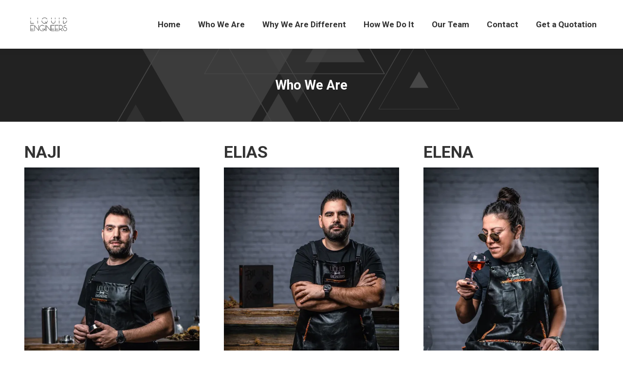

--- FILE ---
content_type: text/html; charset=UTF-8
request_url: https://liquidengineers.net/team-2/
body_size: 13367
content:
<!DOCTYPE html>
<!--[if !(IE 6) | !(IE 7) | !(IE 8)  ]><!-->
<html lang="en-US" prefix="og: https://ogp.me/ns#" class="no-js">
<!--<![endif]-->
<head>
	<meta charset="UTF-8" />
		<meta name="viewport" content="width=device-width, initial-scale=1, maximum-scale=1, user-scalable=0">
		<meta name="theme-color" content="#a5a5a5"/>	<link rel="profile" href="https://gmpg.org/xfn/11" />
	
<!-- Search Engine Optimization by Rank Math - https://rankmath.com/ -->
<title>Who We Are - Drinks On Us!</title>
<meta name="robots" content="follow, index, max-snippet:-1, max-video-preview:-1, max-image-preview:large"/>
<link rel="canonical" href="https://liquidengineers.net/team-2/" />
<meta property="og:locale" content="en_US" />
<meta property="og:type" content="article" />
<meta property="og:title" content="Who We Are - Drinks On Us!" />
<meta property="og:url" content="https://liquidengineers.net/team-2/" />
<meta property="og:site_name" content="Liquid Engineers" />
<meta property="og:updated_time" content="2021-01-11T17:45:07+00:00" />
<meta property="article:published_time" content="2013-10-21T21:58:04+00:00" />
<meta property="article:modified_time" content="2021-01-11T17:45:07+00:00" />
<meta name="twitter:card" content="summary_large_image" />
<meta name="twitter:title" content="Who We Are - Drinks On Us!" />
<meta name="twitter:label1" content="Time to read" />
<meta name="twitter:data1" content="Less than a minute" />
<script type="application/ld+json" class="rank-math-schema">{"@context":"https://schema.org","@graph":[{"@type":["BarOrPub","Organization"],"@id":"https://liquidengineers.net/#organization","name":"Liquid Engineers","url":"https://liquidengineers.net","email":"info@liquidengineers.net","logo":{"@type":"ImageObject","@id":"https://liquidengineers.net/#logo","url":"https://liquidengineers.net/wp-content/uploads/2025/12/cropped-Main-logo-B-1-scaled-1.png","contentUrl":"https://liquidengineers.net/wp-content/uploads/2025/12/cropped-Main-logo-B-1-scaled-1.png","caption":"Liquid Engineers","inLanguage":"en-US","width":"512","height":"512"},"image":{"@id":"https://liquidengineers.net/#logo"}},{"@type":"WebSite","@id":"https://liquidengineers.net/#website","url":"https://liquidengineers.net","name":"Liquid Engineers","publisher":{"@id":"https://liquidengineers.net/#organization"},"inLanguage":"en-US"},{"@type":"WebPage","@id":"https://liquidengineers.net/team-2/#webpage","url":"https://liquidengineers.net/team-2/","name":"Who We Are - Drinks On Us!","datePublished":"2013-10-21T21:58:04+00:00","dateModified":"2021-01-11T17:45:07+00:00","isPartOf":{"@id":"https://liquidengineers.net/#website"},"inLanguage":"en-US"},{"@type":"Person","@id":"https://liquidengineers.net/team-2/#author","name":"liquidengineers","image":{"@type":"ImageObject","@id":"https://secure.gravatar.com/avatar/c35cb3fb4c3a554bcc266308bcf6b0f32e1215bc78805028b344a415e0101953?s=96&amp;d=mm&amp;r=g","url":"https://secure.gravatar.com/avatar/c35cb3fb4c3a554bcc266308bcf6b0f32e1215bc78805028b344a415e0101953?s=96&amp;d=mm&amp;r=g","caption":"liquidengineers","inLanguage":"en-US"},"worksFor":{"@id":"https://liquidengineers.net/#organization"}},{"@type":"Article","headline":"Who We Are - Drinks On Us!","datePublished":"2013-10-21T21:58:04+00:00","dateModified":"2021-01-11T17:45:07+00:00","author":{"@id":"https://liquidengineers.net/team-2/#author","name":"liquidengineers"},"publisher":{"@id":"https://liquidengineers.net/#organization"},"name":"Who We Are - Drinks On Us!","@id":"https://liquidengineers.net/team-2/#richSnippet","isPartOf":{"@id":"https://liquidengineers.net/team-2/#webpage"},"inLanguage":"en-US","mainEntityOfPage":{"@id":"https://liquidengineers.net/team-2/#webpage"}}]}</script>
<!-- /Rank Math WordPress SEO plugin -->

<link rel='dns-prefetch' href='//stats.wp.com' />
<link rel='dns-prefetch' href='//fonts.googleapis.com' />
<link rel='preconnect' href='//i0.wp.com' />
<link rel='preconnect' href='//c0.wp.com' />
<link rel="alternate" type="application/rss+xml" title="Drinks on Us! &raquo; Feed" href="https://liquidengineers.net/feed/" />
<link rel="alternate" type="application/rss+xml" title="Drinks on Us! &raquo; Comments Feed" href="https://liquidengineers.net/comments/feed/" />
<link rel="alternate" title="oEmbed (JSON)" type="application/json+oembed" href="https://liquidengineers.net/wp-json/oembed/1.0/embed?url=https%3A%2F%2Fliquidengineers.net%2Fteam-2%2F" />
<link rel="alternate" title="oEmbed (XML)" type="text/xml+oembed" href="https://liquidengineers.net/wp-json/oembed/1.0/embed?url=https%3A%2F%2Fliquidengineers.net%2Fteam-2%2F&#038;format=xml" />
<style id='wp-img-auto-sizes-contain-inline-css' type='text/css'>
img:is([sizes=auto i],[sizes^="auto," i]){contain-intrinsic-size:3000px 1500px}
/*# sourceURL=wp-img-auto-sizes-contain-inline-css */
</style>
<link rel='stylesheet' id='layerslider-css' href='https://liquidengineers.net/wp-content/plugins/LayerSlider/static/layerslider/css/layerslider.css?ver=6.10.2' type='text/css' media='all' />
<link rel='stylesheet' id='ls-google-fonts-css' href='https://fonts.googleapis.com/css?family=Montserrat:100,200,300,regular,500,600,700,800,900%7CPlayfair+Display:regular,italic,700,900&#038;subset=latin%2Clatin-ext' type='text/css' media='all' />
<style id='wp-emoji-styles-inline-css' type='text/css'>

	img.wp-smiley, img.emoji {
		display: inline !important;
		border: none !important;
		box-shadow: none !important;
		height: 1em !important;
		width: 1em !important;
		margin: 0 0.07em !important;
		vertical-align: -0.1em !important;
		background: none !important;
		padding: 0 !important;
	}
/*# sourceURL=wp-emoji-styles-inline-css */
</style>
<style id='wp-block-library-inline-css' type='text/css'>
:root{--wp-block-synced-color:#7a00df;--wp-block-synced-color--rgb:122,0,223;--wp-bound-block-color:var(--wp-block-synced-color);--wp-editor-canvas-background:#ddd;--wp-admin-theme-color:#007cba;--wp-admin-theme-color--rgb:0,124,186;--wp-admin-theme-color-darker-10:#006ba1;--wp-admin-theme-color-darker-10--rgb:0,107,160.5;--wp-admin-theme-color-darker-20:#005a87;--wp-admin-theme-color-darker-20--rgb:0,90,135;--wp-admin-border-width-focus:2px}@media (min-resolution:192dpi){:root{--wp-admin-border-width-focus:1.5px}}.wp-element-button{cursor:pointer}:root .has-very-light-gray-background-color{background-color:#eee}:root .has-very-dark-gray-background-color{background-color:#313131}:root .has-very-light-gray-color{color:#eee}:root .has-very-dark-gray-color{color:#313131}:root .has-vivid-green-cyan-to-vivid-cyan-blue-gradient-background{background:linear-gradient(135deg,#00d084,#0693e3)}:root .has-purple-crush-gradient-background{background:linear-gradient(135deg,#34e2e4,#4721fb 50%,#ab1dfe)}:root .has-hazy-dawn-gradient-background{background:linear-gradient(135deg,#faaca8,#dad0ec)}:root .has-subdued-olive-gradient-background{background:linear-gradient(135deg,#fafae1,#67a671)}:root .has-atomic-cream-gradient-background{background:linear-gradient(135deg,#fdd79a,#004a59)}:root .has-nightshade-gradient-background{background:linear-gradient(135deg,#330968,#31cdcf)}:root .has-midnight-gradient-background{background:linear-gradient(135deg,#020381,#2874fc)}:root{--wp--preset--font-size--normal:16px;--wp--preset--font-size--huge:42px}.has-regular-font-size{font-size:1em}.has-larger-font-size{font-size:2.625em}.has-normal-font-size{font-size:var(--wp--preset--font-size--normal)}.has-huge-font-size{font-size:var(--wp--preset--font-size--huge)}.has-text-align-center{text-align:center}.has-text-align-left{text-align:left}.has-text-align-right{text-align:right}.has-fit-text{white-space:nowrap!important}#end-resizable-editor-section{display:none}.aligncenter{clear:both}.items-justified-left{justify-content:flex-start}.items-justified-center{justify-content:center}.items-justified-right{justify-content:flex-end}.items-justified-space-between{justify-content:space-between}.screen-reader-text{border:0;clip-path:inset(50%);height:1px;margin:-1px;overflow:hidden;padding:0;position:absolute;width:1px;word-wrap:normal!important}.screen-reader-text:focus{background-color:#ddd;clip-path:none;color:#444;display:block;font-size:1em;height:auto;left:5px;line-height:normal;padding:15px 23px 14px;text-decoration:none;top:5px;width:auto;z-index:100000}html :where(.has-border-color){border-style:solid}html :where([style*=border-top-color]){border-top-style:solid}html :where([style*=border-right-color]){border-right-style:solid}html :where([style*=border-bottom-color]){border-bottom-style:solid}html :where([style*=border-left-color]){border-left-style:solid}html :where([style*=border-width]){border-style:solid}html :where([style*=border-top-width]){border-top-style:solid}html :where([style*=border-right-width]){border-right-style:solid}html :where([style*=border-bottom-width]){border-bottom-style:solid}html :where([style*=border-left-width]){border-left-style:solid}html :where(img[class*=wp-image-]){height:auto;max-width:100%}:where(figure){margin:0 0 1em}html :where(.is-position-sticky){--wp-admin--admin-bar--position-offset:var(--wp-admin--admin-bar--height,0px)}@media screen and (max-width:600px){html :where(.is-position-sticky){--wp-admin--admin-bar--position-offset:0px}}

/*# sourceURL=wp-block-library-inline-css */
</style><style id='global-styles-inline-css' type='text/css'>
:root{--wp--preset--aspect-ratio--square: 1;--wp--preset--aspect-ratio--4-3: 4/3;--wp--preset--aspect-ratio--3-4: 3/4;--wp--preset--aspect-ratio--3-2: 3/2;--wp--preset--aspect-ratio--2-3: 2/3;--wp--preset--aspect-ratio--16-9: 16/9;--wp--preset--aspect-ratio--9-16: 9/16;--wp--preset--color--black: #000000;--wp--preset--color--cyan-bluish-gray: #abb8c3;--wp--preset--color--white: #FFF;--wp--preset--color--pale-pink: #f78da7;--wp--preset--color--vivid-red: #cf2e2e;--wp--preset--color--luminous-vivid-orange: #ff6900;--wp--preset--color--luminous-vivid-amber: #fcb900;--wp--preset--color--light-green-cyan: #7bdcb5;--wp--preset--color--vivid-green-cyan: #00d084;--wp--preset--color--pale-cyan-blue: #8ed1fc;--wp--preset--color--vivid-cyan-blue: #0693e3;--wp--preset--color--vivid-purple: #9b51e0;--wp--preset--color--accent: #a5a5a5;--wp--preset--color--dark-gray: #111;--wp--preset--color--light-gray: #767676;--wp--preset--gradient--vivid-cyan-blue-to-vivid-purple: linear-gradient(135deg,rgb(6,147,227) 0%,rgb(155,81,224) 100%);--wp--preset--gradient--light-green-cyan-to-vivid-green-cyan: linear-gradient(135deg,rgb(122,220,180) 0%,rgb(0,208,130) 100%);--wp--preset--gradient--luminous-vivid-amber-to-luminous-vivid-orange: linear-gradient(135deg,rgb(252,185,0) 0%,rgb(255,105,0) 100%);--wp--preset--gradient--luminous-vivid-orange-to-vivid-red: linear-gradient(135deg,rgb(255,105,0) 0%,rgb(207,46,46) 100%);--wp--preset--gradient--very-light-gray-to-cyan-bluish-gray: linear-gradient(135deg,rgb(238,238,238) 0%,rgb(169,184,195) 100%);--wp--preset--gradient--cool-to-warm-spectrum: linear-gradient(135deg,rgb(74,234,220) 0%,rgb(151,120,209) 20%,rgb(207,42,186) 40%,rgb(238,44,130) 60%,rgb(251,105,98) 80%,rgb(254,248,76) 100%);--wp--preset--gradient--blush-light-purple: linear-gradient(135deg,rgb(255,206,236) 0%,rgb(152,150,240) 100%);--wp--preset--gradient--blush-bordeaux: linear-gradient(135deg,rgb(254,205,165) 0%,rgb(254,45,45) 50%,rgb(107,0,62) 100%);--wp--preset--gradient--luminous-dusk: linear-gradient(135deg,rgb(255,203,112) 0%,rgb(199,81,192) 50%,rgb(65,88,208) 100%);--wp--preset--gradient--pale-ocean: linear-gradient(135deg,rgb(255,245,203) 0%,rgb(182,227,212) 50%,rgb(51,167,181) 100%);--wp--preset--gradient--electric-grass: linear-gradient(135deg,rgb(202,248,128) 0%,rgb(113,206,126) 100%);--wp--preset--gradient--midnight: linear-gradient(135deg,rgb(2,3,129) 0%,rgb(40,116,252) 100%);--wp--preset--font-size--small: 13px;--wp--preset--font-size--medium: 20px;--wp--preset--font-size--large: 36px;--wp--preset--font-size--x-large: 42px;--wp--preset--spacing--20: 0.44rem;--wp--preset--spacing--30: 0.67rem;--wp--preset--spacing--40: 1rem;--wp--preset--spacing--50: 1.5rem;--wp--preset--spacing--60: 2.25rem;--wp--preset--spacing--70: 3.38rem;--wp--preset--spacing--80: 5.06rem;--wp--preset--shadow--natural: 6px 6px 9px rgba(0, 0, 0, 0.2);--wp--preset--shadow--deep: 12px 12px 50px rgba(0, 0, 0, 0.4);--wp--preset--shadow--sharp: 6px 6px 0px rgba(0, 0, 0, 0.2);--wp--preset--shadow--outlined: 6px 6px 0px -3px rgb(255, 255, 255), 6px 6px rgb(0, 0, 0);--wp--preset--shadow--crisp: 6px 6px 0px rgb(0, 0, 0);}:where(.is-layout-flex){gap: 0.5em;}:where(.is-layout-grid){gap: 0.5em;}body .is-layout-flex{display: flex;}.is-layout-flex{flex-wrap: wrap;align-items: center;}.is-layout-flex > :is(*, div){margin: 0;}body .is-layout-grid{display: grid;}.is-layout-grid > :is(*, div){margin: 0;}:where(.wp-block-columns.is-layout-flex){gap: 2em;}:where(.wp-block-columns.is-layout-grid){gap: 2em;}:where(.wp-block-post-template.is-layout-flex){gap: 1.25em;}:where(.wp-block-post-template.is-layout-grid){gap: 1.25em;}.has-black-color{color: var(--wp--preset--color--black) !important;}.has-cyan-bluish-gray-color{color: var(--wp--preset--color--cyan-bluish-gray) !important;}.has-white-color{color: var(--wp--preset--color--white) !important;}.has-pale-pink-color{color: var(--wp--preset--color--pale-pink) !important;}.has-vivid-red-color{color: var(--wp--preset--color--vivid-red) !important;}.has-luminous-vivid-orange-color{color: var(--wp--preset--color--luminous-vivid-orange) !important;}.has-luminous-vivid-amber-color{color: var(--wp--preset--color--luminous-vivid-amber) !important;}.has-light-green-cyan-color{color: var(--wp--preset--color--light-green-cyan) !important;}.has-vivid-green-cyan-color{color: var(--wp--preset--color--vivid-green-cyan) !important;}.has-pale-cyan-blue-color{color: var(--wp--preset--color--pale-cyan-blue) !important;}.has-vivid-cyan-blue-color{color: var(--wp--preset--color--vivid-cyan-blue) !important;}.has-vivid-purple-color{color: var(--wp--preset--color--vivid-purple) !important;}.has-black-background-color{background-color: var(--wp--preset--color--black) !important;}.has-cyan-bluish-gray-background-color{background-color: var(--wp--preset--color--cyan-bluish-gray) !important;}.has-white-background-color{background-color: var(--wp--preset--color--white) !important;}.has-pale-pink-background-color{background-color: var(--wp--preset--color--pale-pink) !important;}.has-vivid-red-background-color{background-color: var(--wp--preset--color--vivid-red) !important;}.has-luminous-vivid-orange-background-color{background-color: var(--wp--preset--color--luminous-vivid-orange) !important;}.has-luminous-vivid-amber-background-color{background-color: var(--wp--preset--color--luminous-vivid-amber) !important;}.has-light-green-cyan-background-color{background-color: var(--wp--preset--color--light-green-cyan) !important;}.has-vivid-green-cyan-background-color{background-color: var(--wp--preset--color--vivid-green-cyan) !important;}.has-pale-cyan-blue-background-color{background-color: var(--wp--preset--color--pale-cyan-blue) !important;}.has-vivid-cyan-blue-background-color{background-color: var(--wp--preset--color--vivid-cyan-blue) !important;}.has-vivid-purple-background-color{background-color: var(--wp--preset--color--vivid-purple) !important;}.has-black-border-color{border-color: var(--wp--preset--color--black) !important;}.has-cyan-bluish-gray-border-color{border-color: var(--wp--preset--color--cyan-bluish-gray) !important;}.has-white-border-color{border-color: var(--wp--preset--color--white) !important;}.has-pale-pink-border-color{border-color: var(--wp--preset--color--pale-pink) !important;}.has-vivid-red-border-color{border-color: var(--wp--preset--color--vivid-red) !important;}.has-luminous-vivid-orange-border-color{border-color: var(--wp--preset--color--luminous-vivid-orange) !important;}.has-luminous-vivid-amber-border-color{border-color: var(--wp--preset--color--luminous-vivid-amber) !important;}.has-light-green-cyan-border-color{border-color: var(--wp--preset--color--light-green-cyan) !important;}.has-vivid-green-cyan-border-color{border-color: var(--wp--preset--color--vivid-green-cyan) !important;}.has-pale-cyan-blue-border-color{border-color: var(--wp--preset--color--pale-cyan-blue) !important;}.has-vivid-cyan-blue-border-color{border-color: var(--wp--preset--color--vivid-cyan-blue) !important;}.has-vivid-purple-border-color{border-color: var(--wp--preset--color--vivid-purple) !important;}.has-vivid-cyan-blue-to-vivid-purple-gradient-background{background: var(--wp--preset--gradient--vivid-cyan-blue-to-vivid-purple) !important;}.has-light-green-cyan-to-vivid-green-cyan-gradient-background{background: var(--wp--preset--gradient--light-green-cyan-to-vivid-green-cyan) !important;}.has-luminous-vivid-amber-to-luminous-vivid-orange-gradient-background{background: var(--wp--preset--gradient--luminous-vivid-amber-to-luminous-vivid-orange) !important;}.has-luminous-vivid-orange-to-vivid-red-gradient-background{background: var(--wp--preset--gradient--luminous-vivid-orange-to-vivid-red) !important;}.has-very-light-gray-to-cyan-bluish-gray-gradient-background{background: var(--wp--preset--gradient--very-light-gray-to-cyan-bluish-gray) !important;}.has-cool-to-warm-spectrum-gradient-background{background: var(--wp--preset--gradient--cool-to-warm-spectrum) !important;}.has-blush-light-purple-gradient-background{background: var(--wp--preset--gradient--blush-light-purple) !important;}.has-blush-bordeaux-gradient-background{background: var(--wp--preset--gradient--blush-bordeaux) !important;}.has-luminous-dusk-gradient-background{background: var(--wp--preset--gradient--luminous-dusk) !important;}.has-pale-ocean-gradient-background{background: var(--wp--preset--gradient--pale-ocean) !important;}.has-electric-grass-gradient-background{background: var(--wp--preset--gradient--electric-grass) !important;}.has-midnight-gradient-background{background: var(--wp--preset--gradient--midnight) !important;}.has-small-font-size{font-size: var(--wp--preset--font-size--small) !important;}.has-medium-font-size{font-size: var(--wp--preset--font-size--medium) !important;}.has-large-font-size{font-size: var(--wp--preset--font-size--large) !important;}.has-x-large-font-size{font-size: var(--wp--preset--font-size--x-large) !important;}
/*# sourceURL=global-styles-inline-css */
</style>

<style id='classic-theme-styles-inline-css' type='text/css'>
/*! This file is auto-generated */
.wp-block-button__link{color:#fff;background-color:#32373c;border-radius:9999px;box-shadow:none;text-decoration:none;padding:calc(.667em + 2px) calc(1.333em + 2px);font-size:1.125em}.wp-block-file__button{background:#32373c;color:#fff;text-decoration:none}
/*# sourceURL=/wp-includes/css/classic-themes.min.css */
</style>
<link rel='stylesheet' id='wp-components-css' href='https://c0.wp.com/c/6.9/wp-includes/css/dist/components/style.min.css' type='text/css' media='all' />
<link rel='stylesheet' id='wp-preferences-css' href='https://c0.wp.com/c/6.9/wp-includes/css/dist/preferences/style.min.css' type='text/css' media='all' />
<link rel='stylesheet' id='wp-block-editor-css' href='https://c0.wp.com/c/6.9/wp-includes/css/dist/block-editor/style.min.css' type='text/css' media='all' />
<link rel='stylesheet' id='wp-reusable-blocks-css' href='https://c0.wp.com/c/6.9/wp-includes/css/dist/reusable-blocks/style.min.css' type='text/css' media='all' />
<link rel='stylesheet' id='wp-patterns-css' href='https://c0.wp.com/c/6.9/wp-includes/css/dist/patterns/style.min.css' type='text/css' media='all' />
<link rel='stylesheet' id='wp-editor-css' href='https://c0.wp.com/c/6.9/wp-includes/css/dist/editor/style.min.css' type='text/css' media='all' />
<link rel='stylesheet' id='block-robo-gallery-style-css-css' href='https://liquidengineers.net/wp-content/plugins/robo-gallery/includes/extensions/block/dist/blocks.style.build.css?ver=5.1.1' type='text/css' media='all' />
<link rel='stylesheet' id='tp_twitter_plugin_css-css' href='https://liquidengineers.net/wp-content/plugins/recent-tweets-widget/tp_twitter_plugin.css?ver=1.0' type='text/css' media='screen' />
<link rel='stylesheet' id='the7-font-css' href='https://liquidengineers.net/wp-content/themes/dt-the7/fonts/icomoon-the7-font/icomoon-the7-font.min.css?ver=11.7.0.1' type='text/css' media='all' />
<link rel='stylesheet' id='the7-awesome-fonts-css' href='https://liquidengineers.net/wp-content/themes/dt-the7/fonts/FontAwesome/css/all.min.css?ver=11.7.0.1' type='text/css' media='all' />
<link rel='stylesheet' id='the7-Defaults-css' href='https://liquidengineers.net/wp-content/uploads/smile_fonts/Defaults/Defaults.css?ver=6.9' type='text/css' media='all' />
<link rel='stylesheet' id='the7-icomoon-material-24x24-css' href='https://liquidengineers.net/wp-content/uploads/smile_fonts/icomoon-material-24x24/icomoon-material-24x24.css?ver=6.9' type='text/css' media='all' />
<link rel='stylesheet' id='the7-icomoon-free-social-contact-16x16-css' href='https://liquidengineers.net/wp-content/uploads/smile_fonts/icomoon-free-social-contact-16x16/icomoon-free-social-contact-16x16.css?ver=6.9' type='text/css' media='all' />
<link rel='stylesheet' id='js_composer_front-css' href='//liquidengineers.net/wp-content/uploads/js_composer/js_composer_front_custom.css?ver=6.13.0' type='text/css' media='all' />
<link rel='stylesheet' id='dt-web-fonts-css' href='https://fonts.googleapis.com/css?family=Roboto:400,600,700%7CRoboto+Condensed:400,600,700%7COpen+Sans:400,600,700' type='text/css' media='all' />
<link rel='stylesheet' id='dt-main-css' href='https://liquidengineers.net/wp-content/themes/dt-the7/css/main.min.css?ver=11.7.0.1' type='text/css' media='all' />
<style id='dt-main-inline-css' type='text/css'>
body #load {
  display: block;
  height: 100%;
  overflow: hidden;
  position: fixed;
  width: 100%;
  z-index: 9901;
  opacity: 1;
  visibility: visible;
  transition: all .35s ease-out;
}
.load-wrap {
  width: 100%;
  height: 100%;
  background-position: center center;
  background-repeat: no-repeat;
  text-align: center;
  display: -ms-flexbox;
  display: -ms-flex;
  display: flex;
  -ms-align-items: center;
  -ms-flex-align: center;
  align-items: center;
  -ms-flex-flow: column wrap;
  flex-flow: column wrap;
  -ms-flex-pack: center;
  -ms-justify-content: center;
  justify-content: center;
}
.load-wrap > svg {
  position: absolute;
  top: 50%;
  left: 50%;
  transform: translate(-50%,-50%);
}
#load {
  background: var(--the7-elementor-beautiful-loading-bg,#ffffff);
  --the7-beautiful-spinner-color2: var(--the7-beautiful-spinner-color,rgba(51,51,51,0.3));
}

/*# sourceURL=dt-main-inline-css */
</style>
<link rel='stylesheet' id='the7-custom-scrollbar-css' href='https://liquidengineers.net/wp-content/themes/dt-the7/lib/custom-scrollbar/custom-scrollbar.min.css?ver=11.7.0.1' type='text/css' media='all' />
<link rel='stylesheet' id='the7-wpbakery-css' href='https://liquidengineers.net/wp-content/themes/dt-the7/css/wpbakery.min.css?ver=11.7.0.1' type='text/css' media='all' />
<link rel='stylesheet' id='the7-core-css' href='https://liquidengineers.net/wp-content/plugins/dt-the7-core/assets/css/post-type.min.css?ver=2.7.5' type='text/css' media='all' />
<link rel='stylesheet' id='the7-css-vars-css' href='https://liquidengineers.net/wp-content/uploads/the7-css/css-vars.css?ver=ad3aa09817bb' type='text/css' media='all' />
<link rel='stylesheet' id='dt-custom-css' href='https://liquidengineers.net/wp-content/uploads/the7-css/custom.css?ver=ad3aa09817bb' type='text/css' media='all' />
<link rel='stylesheet' id='dt-media-css' href='https://liquidengineers.net/wp-content/uploads/the7-css/media.css?ver=ad3aa09817bb' type='text/css' media='all' />
<link rel='stylesheet' id='the7-elements-albums-portfolio-css' href='https://liquidengineers.net/wp-content/uploads/the7-css/the7-elements-albums-portfolio.css?ver=ad3aa09817bb' type='text/css' media='all' />
<link rel='stylesheet' id='the7-elements-css' href='https://liquidengineers.net/wp-content/uploads/the7-css/post-type-dynamic.css?ver=ad3aa09817bb' type='text/css' media='all' />
<link rel='stylesheet' id='style-css' href='https://liquidengineers.net/wp-content/themes/dt-the7/style.css?ver=11.7.0.1' type='text/css' media='all' />
<script type="text/javascript" src="https://c0.wp.com/c/6.9/wp-includes/js/jquery/jquery.min.js" id="jquery-core-js"></script>
<script type="text/javascript" src="https://c0.wp.com/c/6.9/wp-includes/js/jquery/jquery-migrate.min.js" id="jquery-migrate-js"></script>
<script type="text/javascript" id="layerslider-greensock-js-extra">
/* <![CDATA[ */
var LS_Meta = {"v":"6.10.2"};
//# sourceURL=layerslider-greensock-js-extra
/* ]]> */
</script>
<script type="text/javascript" src="https://liquidengineers.net/wp-content/plugins/LayerSlider/static/layerslider/js/greensock.js?ver=1.19.0" id="layerslider-greensock-js"></script>
<script type="text/javascript" src="https://liquidengineers.net/wp-content/plugins/LayerSlider/static/layerslider/js/layerslider.kreaturamedia.jquery.js?ver=6.10.2" id="layerslider-js"></script>
<script type="text/javascript" src="https://liquidengineers.net/wp-content/plugins/LayerSlider/static/layerslider/js/layerslider.transitions.js?ver=6.10.2" id="layerslider-transitions-js"></script>
<script type="text/javascript" id="dt-above-fold-js-extra">
/* <![CDATA[ */
var dtLocal = {"themeUrl":"https://liquidengineers.net/wp-content/themes/dt-the7","passText":"To view this protected post, enter the password below:","moreButtonText":{"loading":"Loading...","loadMore":"Load more"},"postID":"1893","ajaxurl":"https://liquidengineers.net/wp-admin/admin-ajax.php","REST":{"baseUrl":"https://liquidengineers.net/wp-json/the7/v1","endpoints":{"sendMail":"/send-mail"}},"contactMessages":{"required":"One or more fields have an error. Please check and try again.","terms":"Please accept the privacy policy.","fillTheCaptchaError":"Please, fill the captcha."},"captchaSiteKey":"","ajaxNonce":"bd646d98f5","pageData":{"type":"page","template":"page","layout":null},"themeSettings":{"smoothScroll":"off","lazyLoading":false,"desktopHeader":{"height":100},"ToggleCaptionEnabled":"disabled","ToggleCaption":"Navigation","floatingHeader":{"showAfter":150,"showMenu":true,"height":60,"logo":{"showLogo":true,"html":"\u003Cimg class=\" preload-me\" src=\"https://liquidengineers.net/wp-content/uploads/2023/03/Untitled-design-e1679957712547.png\" srcset=\"https://liquidengineers.net/wp-content/uploads/2023/03/Untitled-design-e1679957712547.png 100w\" width=\"100\" height=\"100\"   sizes=\"100px\" alt=\"Drinks on Us!\" /\u003E","url":"https://liquidengineers.net/"}},"topLine":{"floatingTopLine":{"logo":{"showLogo":false,"html":""}}},"mobileHeader":{"firstSwitchPoint":1070,"secondSwitchPoint":778,"firstSwitchPointHeight":60,"secondSwitchPointHeight":60,"mobileToggleCaptionEnabled":"disabled","mobileToggleCaption":"Menu"},"stickyMobileHeaderFirstSwitch":{"logo":{"html":"\u003Cimg class=\" preload-me\" src=\"https://liquidengineers.net/wp-content/uploads/2023/03/Untitled-design-1.png\" srcset=\"https://liquidengineers.net/wp-content/uploads/2023/03/Untitled-design-1.png 100w\" width=\"100\" height=\"100\"   sizes=\"100px\" alt=\"Drinks on Us!\" /\u003E"}},"stickyMobileHeaderSecondSwitch":{"logo":{"html":"\u003Cimg class=\" preload-me\" src=\"https://liquidengineers.net/wp-content/uploads/2023/03/Untitled-design-1.png\" srcset=\"https://liquidengineers.net/wp-content/uploads/2023/03/Untitled-design-1.png 100w\" width=\"100\" height=\"100\"   sizes=\"100px\" alt=\"Drinks on Us!\" /\u003E"}},"sidebar":{"switchPoint":992},"boxedWidth":"1340px"},"VCMobileScreenWidth":"500"};
var dtShare = {"shareButtonText":{"facebook":"Share on Facebook","twitter":"Tweet","pinterest":"Pin it","linkedin":"Share on Linkedin","whatsapp":"Share on Whatsapp"},"overlayOpacity":"85"};
//# sourceURL=dt-above-fold-js-extra
/* ]]> */
</script>
<script type="text/javascript" src="https://liquidengineers.net/wp-content/themes/dt-the7/js/above-the-fold.min.js?ver=11.7.0.1" id="dt-above-fold-js"></script>
<meta name="generator" content="Powered by LayerSlider 6.10.2 - Multi-Purpose, Responsive, Parallax, Mobile-Friendly Slider Plugin for WordPress." />
<!-- LayerSlider updates and docs at: https://layerslider.kreaturamedia.com -->
<link rel="https://api.w.org/" href="https://liquidengineers.net/wp-json/" /><link rel="alternate" title="JSON" type="application/json" href="https://liquidengineers.net/wp-json/wp/v2/pages/1893" /><link rel="EditURI" type="application/rsd+xml" title="RSD" href="https://liquidengineers.net/xmlrpc.php?rsd" />
<meta name="generator" content="WordPress 6.9" />
<link rel='shortlink' href='https://liquidengineers.net/?p=1893' />
	<style>img#wpstats{display:none}</style>
		<meta property="og:site_name" content="Drinks on Us!" />
<meta property="og:title" content="Who We Are" />
<meta property="og:url" content="https://liquidengineers.net/team-2/" />
<meta property="og:type" content="article" />

<!-- Meta Pixel Code -->
<script type='text/javascript'>
!function(f,b,e,v,n,t,s){if(f.fbq)return;n=f.fbq=function(){n.callMethod?
n.callMethod.apply(n,arguments):n.queue.push(arguments)};if(!f._fbq)f._fbq=n;
n.push=n;n.loaded=!0;n.version='2.0';n.queue=[];t=b.createElement(e);t.async=!0;
t.src=v;s=b.getElementsByTagName(e)[0];s.parentNode.insertBefore(t,s)}(window,
document,'script','https://connect.facebook.net/en_US/fbevents.js?v=next');
</script>
<!-- End Meta Pixel Code -->

      <script type='text/javascript'>
        var url = window.location.origin + '?ob=open-bridge';
        fbq('set', 'openbridge', '1927284437348217', url);
      </script>
    <script type='text/javascript'>fbq('init', '1927284437348217', {}, {
    "agent": "wordpress-6.9-4.0.0"
})</script><script type='text/javascript'>
    fbq('track', 'PageView', []);
  </script>
<!-- Meta Pixel Code -->
<noscript>
<img height="1" width="1" style="display:none" alt="fbpx"
src="https://www.facebook.com/tr?id=1927284437348217&ev=PageView&noscript=1" />
</noscript>
<!-- End Meta Pixel Code -->
<meta name="generator" content="Powered by WPBakery Page Builder - drag and drop page builder for WordPress."/>
<script type="text/javascript" id="google_gtagjs" src="https://www.googletagmanager.com/gtag/js?id=G-HTD1PWWN8V" async="async"></script>
<script type="text/javascript" id="google_gtagjs-inline">
/* <![CDATA[ */
window.dataLayer = window.dataLayer || [];function gtag(){dataLayer.push(arguments);}gtag('js', new Date());gtag('config', 'G-HTD1PWWN8V', {} );
/* ]]> */
</script>
<script type="text/javascript" id="the7-loader-script">
document.addEventListener("DOMContentLoaded", function(event) {
	var load = document.getElementById("load");
	if(!load.classList.contains('loader-removed')){
		var removeLoading = setTimeout(function() {
			load.className += " loader-removed";
		}, 300);
	}
});
</script>
		<link rel="icon" href="https://liquidengineers.net/wp-content/uploads/2025/12/cropped-Main-logo-B-1-scaled-1-32x32.png" sizes="32x32" />
<link rel="icon" href="https://liquidengineers.net/wp-content/uploads/2025/12/cropped-Main-logo-B-1-scaled-1-192x192.png" sizes="192x192" />
<link rel="apple-touch-icon" href="https://liquidengineers.net/wp-content/uploads/2025/12/cropped-Main-logo-B-1-scaled-1-180x180.png" />
<meta name="msapplication-TileImage" content="https://liquidengineers.net/wp-content/uploads/2025/12/cropped-Main-logo-B-1-scaled-1-270x270.png" />
		<style type="text/css" id="wp-custom-css">
			

	
@media only screen and (max-width:300px) {
	#ultimate-heading-5793643d23458ecac .uvc-heading .ult-adjust-bottom-margin .ultimate-heading-5793643d23458ecac .uvc-1437 .accent-border-color
	{
	display:none;
	}

}
		</style>
		<noscript><style> .wpb_animate_when_almost_visible { opacity: 1; }</style></noscript></head>
<body data-rsssl=1 id="the7-body" class="wp-singular page-template-default page page-id-1893 wp-embed-responsive wp-theme-dt-the7 the7-core-ver-2.7.5 fancy-header-on dt-responsive-on right-mobile-menu-close-icon ouside-menu-close-icon mobile-hamburger-close-bg-enable mobile-hamburger-close-bg-hover-enable  fade-medium-mobile-menu-close-icon fade-medium-menu-close-icon accent-gradient srcset-enabled btn-flat custom-btn-color custom-btn-hover-color phantom-fade phantom-shadow-decoration phantom-custom-logo-on sticky-mobile-header top-header first-switch-logo-left first-switch-menu-right second-switch-logo-left second-switch-menu-right right-mobile-menu layzr-loading-on no-avatars popup-message-style the7-ver-11.7.0.1 dt-fa-compatibility wpb-js-composer js-comp-ver-6.13.0 vc_responsive">
<!-- The7 11.7.0.1 -->
<div id="load" class="spinner-loader">
	<div class="load-wrap"><style type="text/css">
    [class*="the7-spinner-animate-"]{
        animation: spinner-animation 1s cubic-bezier(1,1,1,1) infinite;
        x:46.5px;
        y:40px;
        width:7px;
        height:20px;
        fill:var(--the7-beautiful-spinner-color2);
        opacity: 0.2;
    }
    .the7-spinner-animate-2{
        animation-delay: 0.083s;
    }
    .the7-spinner-animate-3{
        animation-delay: 0.166s;
    }
    .the7-spinner-animate-4{
         animation-delay: 0.25s;
    }
    .the7-spinner-animate-5{
         animation-delay: 0.33s;
    }
    .the7-spinner-animate-6{
         animation-delay: 0.416s;
    }
    .the7-spinner-animate-7{
         animation-delay: 0.5s;
    }
    .the7-spinner-animate-8{
         animation-delay: 0.58s;
    }
    .the7-spinner-animate-9{
         animation-delay: 0.666s;
    }
    .the7-spinner-animate-10{
         animation-delay: 0.75s;
    }
    .the7-spinner-animate-11{
        animation-delay: 0.83s;
    }
    .the7-spinner-animate-12{
        animation-delay: 0.916s;
    }
    @keyframes spinner-animation{
        from {
            opacity: 1;
        }
        to{
            opacity: 0;
        }
    }
</style>
<svg width="75px" height="75px" xmlns="http://www.w3.org/2000/svg" viewBox="0 0 100 100" preserveAspectRatio="xMidYMid">
	<rect class="the7-spinner-animate-1" rx="5" ry="5" transform="rotate(0 50 50) translate(0 -30)"></rect>
	<rect class="the7-spinner-animate-2" rx="5" ry="5" transform="rotate(30 50 50) translate(0 -30)"></rect>
	<rect class="the7-spinner-animate-3" rx="5" ry="5" transform="rotate(60 50 50) translate(0 -30)"></rect>
	<rect class="the7-spinner-animate-4" rx="5" ry="5" transform="rotate(90 50 50) translate(0 -30)"></rect>
	<rect class="the7-spinner-animate-5" rx="5" ry="5" transform="rotate(120 50 50) translate(0 -30)"></rect>
	<rect class="the7-spinner-animate-6" rx="5" ry="5" transform="rotate(150 50 50) translate(0 -30)"></rect>
	<rect class="the7-spinner-animate-7" rx="5" ry="5" transform="rotate(180 50 50) translate(0 -30)"></rect>
	<rect class="the7-spinner-animate-8" rx="5" ry="5" transform="rotate(210 50 50) translate(0 -30)"></rect>
	<rect class="the7-spinner-animate-9" rx="5" ry="5" transform="rotate(240 50 50) translate(0 -30)"></rect>
	<rect class="the7-spinner-animate-10" rx="5" ry="5" transform="rotate(270 50 50) translate(0 -30)"></rect>
	<rect class="the7-spinner-animate-11" rx="5" ry="5" transform="rotate(300 50 50) translate(0 -30)"></rect>
	<rect class="the7-spinner-animate-12" rx="5" ry="5" transform="rotate(330 50 50) translate(0 -30)"></rect>
</svg></div>
</div>
<div id="page" >
	<a class="skip-link screen-reader-text" href="#content">Skip to content</a>

<div class="masthead inline-header right full-height shadow-decoration shadow-mobile-header-decoration small-mobile-menu-icon dt-parent-menu-clickable show-sub-menu-on-hover"  role="banner">

	<div class="top-bar top-bar-empty top-bar-line-hide">
	<div class="top-bar-bg" ></div>
	<div class="mini-widgets left-widgets"></div><div class="mini-widgets right-widgets"></div></div>

	<header class="header-bar">

		<div class="branding">
	<div id="site-title" class="assistive-text">Drinks on Us!</div>
	<div id="site-description" class="assistive-text">Liquid Engineers Bar Catering Wedding Party</div>
	<a class="" href="https://liquidengineers.net/"><img class=" preload-me" src="https://liquidengineers.net/wp-content/uploads/2023/03/Untitled-design-1.png" srcset="https://liquidengineers.net/wp-content/uploads/2023/03/Untitled-design-1.png 100w" width="100" height="100"   sizes="100px" alt="Drinks on Us!" /></a></div>

		<ul id="primary-menu" class="main-nav underline-decoration upwards-line gradient-hover outside-item-remove-margin"><li class="menu-item menu-item-type-custom menu-item-object-custom menu-item-home menu-item-4278 first depth-0"><a href='https://liquidengineers.net/#!/Home' data-level='1'><span class="menu-item-text"><span class="menu-text">Home</span></span></a></li> <li class="menu-item menu-item-type-custom menu-item-object-custom menu-item-home menu-item-4280 depth-0"><a href='https://liquidengineers.net/#!/Whoweare' data-level='1'><span class="menu-item-text"><span class="menu-text">Who We Are</span></span></a></li> <li class="menu-item menu-item-type-custom menu-item-object-custom menu-item-home menu-item-4281 depth-0"><a href='https://liquidengineers.net/#!/WhyWeAreDifferent' data-level='1'><span class="menu-item-text"><span class="menu-text">Why We Are Different</span></span></a></li> <li class="menu-item menu-item-type-custom menu-item-object-custom menu-item-home menu-item-4601 depth-0"><a href='https://liquidengineers.net/#!/howwedoit' data-level='1'><span class="menu-item-text"><span class="menu-text">How We Do It</span></span></a></li> <li class="menu-item menu-item-type-custom menu-item-object-custom menu-item-home menu-item-4283 depth-0"><a href='https://liquidengineers.net/#!/team' data-level='1'><span class="menu-item-text"><span class="menu-text">Our Team</span></span></a></li> <li class="menu-item menu-item-type-custom menu-item-object-custom menu-item-home menu-item-4284 depth-0"><a href='https://liquidengineers.net/#!/contact' data-level='1'><span class="menu-item-text"><span class="menu-text">Contact</span></span></a></li> <li class="menu-item menu-item-type-post_type menu-item-object-page menu-item-4591 last depth-0"><a href='https://liquidengineers.net/quotation/' data-level='1'><span class="menu-item-text"><span class="menu-text">Get a Quotation</span></span></a></li> </ul>
		
	</header>

</div>
<div role="navigation" class="dt-mobile-header mobile-menu-show-divider">
	<div class="dt-close-mobile-menu-icon"><div class="close-line-wrap"><span class="close-line"></span><span class="close-line"></span><span class="close-line"></span></div></div>	<ul id="mobile-menu" class="mobile-main-nav">
		<li class="menu-item menu-item-type-custom menu-item-object-custom menu-item-home menu-item-4278 first depth-0"><a href='https://liquidengineers.net/#!/Home' data-level='1'><span class="menu-item-text"><span class="menu-text">Home</span></span></a></li> <li class="menu-item menu-item-type-custom menu-item-object-custom menu-item-home menu-item-4280 depth-0"><a href='https://liquidengineers.net/#!/Whoweare' data-level='1'><span class="menu-item-text"><span class="menu-text">Who We Are</span></span></a></li> <li class="menu-item menu-item-type-custom menu-item-object-custom menu-item-home menu-item-4281 depth-0"><a href='https://liquidengineers.net/#!/WhyWeAreDifferent' data-level='1'><span class="menu-item-text"><span class="menu-text">Why We Are Different</span></span></a></li> <li class="menu-item menu-item-type-custom menu-item-object-custom menu-item-home menu-item-4601 depth-0"><a href='https://liquidengineers.net/#!/howwedoit' data-level='1'><span class="menu-item-text"><span class="menu-text">How We Do It</span></span></a></li> <li class="menu-item menu-item-type-custom menu-item-object-custom menu-item-home menu-item-4283 depth-0"><a href='https://liquidengineers.net/#!/team' data-level='1'><span class="menu-item-text"><span class="menu-text">Our Team</span></span></a></li> <li class="menu-item menu-item-type-custom menu-item-object-custom menu-item-home menu-item-4284 depth-0"><a href='https://liquidengineers.net/#!/contact' data-level='1'><span class="menu-item-text"><span class="menu-text">Contact</span></span></a></li> <li class="menu-item menu-item-type-post_type menu-item-object-page menu-item-4591 last depth-0"><a href='https://liquidengineers.net/quotation/' data-level='1'><span class="menu-item-text"><span class="menu-text">Get a Quotation</span></span></a></li> 	</ul>
	<div class='mobile-mini-widgets-in-menu'></div>
</div>

<style id="the7-page-content-style">
#main {
  padding-top: 40px;
  padding-bottom: 0px;
}
@media screen and (max-width: 778px) {
  #main {
    padding-top: 40px;
    padding-bottom: 0px;
  }
}
.fancy-header {
  background-image: url('https://liquidengineers.net/wp-content/uploads/2019/05/brand-liquid-engineers.png');
  background-repeat: no-repeat;
  background-position: center center;
  background-size: cover;
  background-color: #222222;
}
.mobile-false .fancy-header {
  background-attachment: scroll;
}
.fancy-header .wf-wrap {
  min-height: 150px;
  padding-top: 0px;
  padding-bottom: 0px;
}
.fancy-header .fancy-title {
  font-size: 27px;
  line-height: 28px;
  color: #ffffff;
  text-transform: none;
}
.fancy-header .fancy-subtitle {
  font-size: 18px;
  line-height: 26px;
  color: #ffffff;
  text-transform: none;
}
.fancy-header .breadcrumbs {
  color: #ffffff;
}
.fancy-header-overlay {
  background: rgba(0,0,0,0.5);
}
@media screen and (max-width: 778px) {
  .fancy-header .wf-wrap {
    min-height: 70px;
  }
  .fancy-header .fancy-title {
    font-size: 30px;
    line-height: 38px;
  }
  .fancy-header .fancy-subtitle {
    font-size: 17px;
    line-height: 28px;
  }
  .fancy-header.breadcrumbs-mobile-off .breadcrumbs {
    display: none;
  }
  #fancy-header > .wf-wrap {
    flex-flow: column wrap;
    align-items: center;
    justify-content: center;
    padding-bottom: 0px !important;
  }
  .fancy-header.title-left .breadcrumbs {
    text-align: center;
    float: none;
  }
  .breadcrumbs {
    margin-bottom: 10px;
  }
  .breadcrumbs.breadcrumbs-bg {
    margin-top: 10px;
  }
  .fancy-header.title-right .breadcrumbs {
    margin: 10px 0 10px 0;
  }
  #fancy-header .hgroup,
  #fancy-header .breadcrumbs {
    text-align: center;
  }
  .fancy-header .hgroup {
    padding-bottom: 5px;
  }
  .breadcrumbs-off .hgroup {
    padding-bottom: 5px;
  }
  .title-right .hgroup {
    padding: 0 0 5px 0;
  }
  .title-right.breadcrumbs-off .hgroup {
    padding-top: 5px;
  }
  .title-left.disabled-bg .breadcrumbs {
    margin-bottom: 0;
  }
}

</style><header id="fancy-header" class="fancy-header breadcrumbs-off breadcrumbs-mobile-off title-center" >
    <div class="wf-wrap"><div class="fancy-title-head hgroup"><h1 class="fancy-title entry-title" ><span>Who We Are</span></h1></div></div>

	
</header>

<div id="main" class="sidebar-none sidebar-divider-vertical">

	
	<div class="main-gradient"></div>
	<div class="wf-wrap">
	<div class="wf-container-main">

	


	<div id="content" class="content" role="main">

		<section class="wpb-content-wrapper"><div class="vc_row wpb_row vc_row-fluid vc_row-o-full-height vc_row-o-columns-middle vc_row-flex"><div class="wpb_column vc_column_container vc_col-sm-4"><div class="vc_column-inner"><div class="wpb_wrapper">
	<div  class="wpb_single_image wpb_content_element vc_align_left">
		<h2 class="wpb_heading wpb_singleimage_heading">NAJI</h2>
		<figure class="wpb_wrapper vc_figure">
			<div class="vc_single_image-wrapper   vc_box_border_grey"><img data-recalc-dims="1" fetchpriority="high" decoding="async" width="500" height="750" src="https://i0.wp.com/liquidengineers.net/wp-content/uploads/2021/01/Naji-Abboud.jpg?resize=500%2C750&#038;ssl=1" class="vc_single_image-img attachment-full" alt="" title="Naji Abboud" srcset="https://i0.wp.com/liquidengineers.net/wp-content/uploads/2021/01/Naji-Abboud.jpg?w=500&amp;ssl=1 500w, https://i0.wp.com/liquidengineers.net/wp-content/uploads/2021/01/Naji-Abboud.jpg?resize=200%2C300&amp;ssl=1 200w" sizes="(max-width: 500px) 100vw, 500px"  data-dt-location="https://liquidengineers.net/team-2/naji-abboud/" /></div>
		</figure>
	</div>

	<div  class="wpb_single_image wpb_content_element vc_align_left">
		<h2 class="wpb_heading wpb_singleimage_heading">SADEK</h2>
		<figure class="wpb_wrapper vc_figure">
			<div class="vc_single_image-wrapper   vc_box_border_grey"><img data-recalc-dims="1" decoding="async" width="500" height="750" src="https://i0.wp.com/liquidengineers.net/wp-content/uploads/2021/01/Sadek-MD.jpg?resize=500%2C750&#038;ssl=1" class="vc_single_image-img attachment-full" alt="" title="Sadek MD" srcset="https://i0.wp.com/liquidengineers.net/wp-content/uploads/2021/01/Sadek-MD.jpg?w=500&amp;ssl=1 500w, https://i0.wp.com/liquidengineers.net/wp-content/uploads/2021/01/Sadek-MD.jpg?resize=200%2C300&amp;ssl=1 200w" sizes="(max-width: 500px) 100vw, 500px"  data-dt-location="https://liquidengineers.net/team-2/sadek-md/" /></div>
		</figure>
	</div>

	<div  class="wpb_single_image wpb_content_element vc_align_left">
		<h2 class="wpb_heading wpb_singleimage_heading">HANI</h2>
		<figure class="wpb_wrapper vc_figure">
			<div class="vc_single_image-wrapper   vc_box_border_grey"><img data-recalc-dims="1" decoding="async" width="500" height="750" src="https://i0.wp.com/liquidengineers.net/wp-content/uploads/2021/01/Hani.jpg?resize=500%2C750&#038;ssl=1" class="vc_single_image-img attachment-full" alt="" title="Hani" srcset="https://i0.wp.com/liquidengineers.net/wp-content/uploads/2021/01/Hani.jpg?w=500&amp;ssl=1 500w, https://i0.wp.com/liquidengineers.net/wp-content/uploads/2021/01/Hani.jpg?resize=200%2C300&amp;ssl=1 200w" sizes="(max-width: 500px) 100vw, 500px"  data-dt-location="https://liquidengineers.net/team-2/hani/" /></div>
		</figure>
	</div>
</div></div></div><div class="wpb_column vc_column_container vc_col-sm-4"><div class="vc_column-inner"><div class="wpb_wrapper">
	<div  class="wpb_single_image wpb_content_element vc_align_left">
		<h2 class="wpb_heading wpb_singleimage_heading">ELIAS</h2>
		<figure class="wpb_wrapper vc_figure">
			<div class="vc_single_image-wrapper   vc_box_border_grey"><img data-recalc-dims="1" decoding="async" width="500" height="750" src="https://i0.wp.com/liquidengineers.net/wp-content/uploads/2021/01/Elias-Tufunkji.jpg?resize=500%2C750&#038;ssl=1" class="vc_single_image-img attachment-full" alt="" title="Elias Tufunkji" srcset="https://i0.wp.com/liquidengineers.net/wp-content/uploads/2021/01/Elias-Tufunkji.jpg?w=500&amp;ssl=1 500w, https://i0.wp.com/liquidengineers.net/wp-content/uploads/2021/01/Elias-Tufunkji.jpg?resize=200%2C300&amp;ssl=1 200w" sizes="(max-width: 500px) 100vw, 500px"  data-dt-location="https://liquidengineers.net/team-2/elias-tufunkji/" /></div>
		</figure>
	</div>

	<div  class="wpb_single_image wpb_content_element vc_align_left">
		<h2 class="wpb_heading wpb_singleimage_heading">RAMZI</h2>
		<figure class="wpb_wrapper vc_figure">
			<div class="vc_single_image-wrapper   vc_box_border_grey"><img data-recalc-dims="1" decoding="async" width="500" height="750" src="https://i0.wp.com/liquidengineers.net/wp-content/uploads/2021/01/Ramzi-Hmaiden.jpg?resize=500%2C750&#038;ssl=1" class="vc_single_image-img attachment-full" alt="" title="Ramzi Hmaiden" srcset="https://i0.wp.com/liquidengineers.net/wp-content/uploads/2021/01/Ramzi-Hmaiden.jpg?w=500&amp;ssl=1 500w, https://i0.wp.com/liquidengineers.net/wp-content/uploads/2021/01/Ramzi-Hmaiden.jpg?resize=200%2C300&amp;ssl=1 200w" sizes="(max-width: 500px) 100vw, 500px"  data-dt-location="https://liquidengineers.net/team-2/ramzi-hmaiden/" /></div>
		</figure>
	</div>
</div></div></div><div class="wpb_column vc_column_container vc_col-sm-4"><div class="vc_column-inner"><div class="wpb_wrapper">
	<div  class="wpb_single_image wpb_content_element vc_align_left">
		<h2 class="wpb_heading wpb_singleimage_heading">ELENA</h2>
		<figure class="wpb_wrapper vc_figure">
			<div class="vc_single_image-wrapper   vc_box_border_grey"><img data-recalc-dims="1" decoding="async" width="500" height="750" src="https://i0.wp.com/liquidengineers.net/wp-content/uploads/2021/01/Elena-Mazmanian.jpg?resize=500%2C750&#038;ssl=1" class="vc_single_image-img attachment-full" alt="" title="Elena Mazmanian" srcset="https://i0.wp.com/liquidengineers.net/wp-content/uploads/2021/01/Elena-Mazmanian.jpg?w=500&amp;ssl=1 500w, https://i0.wp.com/liquidengineers.net/wp-content/uploads/2021/01/Elena-Mazmanian.jpg?resize=200%2C300&amp;ssl=1 200w" sizes="(max-width: 500px) 100vw, 500px"  data-dt-location="https://liquidengineers.net/team-2/elena-mazmanian/" /></div>
		</figure>
	</div>

	<div  class="wpb_single_image wpb_content_element vc_align_left">
		<h2 class="wpb_heading wpb_singleimage_heading">MICHEL</h2>
		<figure class="wpb_wrapper vc_figure">
			<div class="vc_single_image-wrapper vc_box_shadow  vc_box_border_grey"><img data-recalc-dims="1" decoding="async" width="500" height="750" src="https://i0.wp.com/liquidengineers.net/wp-content/uploads/2021/01/Michel-Tufunkji.jpg?resize=500%2C750&#038;ssl=1" class="vc_single_image-img attachment-full" alt="" title="Michel Tufunkji" srcset="https://i0.wp.com/liquidengineers.net/wp-content/uploads/2021/01/Michel-Tufunkji.jpg?w=500&amp;ssl=1 500w, https://i0.wp.com/liquidengineers.net/wp-content/uploads/2021/01/Michel-Tufunkji.jpg?resize=200%2C300&amp;ssl=1 200w" sizes="(max-width: 500px) 100vw, 500px"  data-dt-location="https://liquidengineers.net/team-2/michel-tufunkji/" /></div>
		</figure>
	</div>
</div></div></div></div><div class="vc_row wpb_row vc_row-fluid vc_row-o-full-height vc_row-o-columns-middle vc_row-flex"><div class="wpb_column vc_column_container vc_col-sm-4"><div class="vc_column-inner"><div class="wpb_wrapper"><div class="vc_empty_space"   style="height: 37px"><span class="vc_empty_space_inner"></span></div><div class="vc_empty_space"   style="height: 77px"><span class="vc_empty_space_inner"></span></div>
	<div  class="wpb_single_image wpb_content_element vc_align_left">
		
		<figure class="wpb_wrapper vc_figure">
			<div class="vc_single_image-wrapper   vc_box_border_grey"><img data-recalc-dims="1" decoding="async" width="1200" height="675" src="https://i0.wp.com/liquidengineers.net/wp-content/uploads/2019/05/triangles-black-01-01.png?resize=1200%2C675&#038;ssl=1" class="vc_single_image-img attachment-full" alt="" title="" srcset="https://i0.wp.com/liquidengineers.net/wp-content/uploads/2019/05/triangles-black-01-01.png?w=8000&amp;ssl=1 8000w, https://i0.wp.com/liquidengineers.net/wp-content/uploads/2019/05/triangles-black-01-01.png?resize=300%2C169&amp;ssl=1 300w, https://i0.wp.com/liquidengineers.net/wp-content/uploads/2019/05/triangles-black-01-01.png?resize=768%2C432&amp;ssl=1 768w, https://i0.wp.com/liquidengineers.net/wp-content/uploads/2019/05/triangles-black-01-01.png?resize=1024%2C576&amp;ssl=1 1024w, https://i0.wp.com/liquidengineers.net/wp-content/uploads/2019/05/triangles-black-01-01.png?w=2400&amp;ssl=1 2400w, https://i0.wp.com/liquidengineers.net/wp-content/uploads/2019/05/triangles-black-01-01.png?w=3600&amp;ssl=1 3600w" sizes="(max-width: 1200px) 100vw, 1200px"  data-dt-location="https://liquidengineers.net/main/triangles-black-01-01/" /></div>
		</figure>
	</div>
<div class="vc_btn3-container vc_btn3-center" ><a class="vc_general vc_btn3 vc_btn3-size-md vc_btn3-shape-square vc_btn3-style-outline vc_btn3-block vc_btn3-color-black" href="https://liquidengineers.net/contact-us-now/" title="Contact Us" target="_blank">Book your Event</a></div></div></div></div></div>
<span class="cp-load-after-post"></span></section>
	</div><!-- #content -->

	


			</div><!-- .wf-container -->
		</div><!-- .wf-wrap -->

	
	</div><!-- #main -->

	


	<!-- !Footer -->
	<footer id="footer" class="footer solid-bg">

		
<!-- !Bottom-bar -->
<div id="bottom-bar" class="solid-bg logo-left" role="contentinfo">
    <div class="wf-wrap">
        <div class="wf-container-bottom">

			
                <div class="wf-float-left">

					© IT Geeks. All rights reserved.
                </div>

			
            <div class="wf-float-right">

				<div class="bottom-text-block"><p><i style="padding-right: 5px" class="fa fa-phone-square"></i>+961 81 001 777<i style="padding-right: 5px;padding-left: 20px" class="fa fa-envelope"></i>info@liquidengineers.net</p>
</div>
            </div>

        </div><!-- .wf-container-bottom -->
    </div><!-- .wf-wrap -->
</div><!-- #bottom-bar -->
	</footer><!-- #footer -->

<a href="#" class="scroll-top"><svg version="1.1" id="Layer_1" xmlns="http://www.w3.org/2000/svg" xmlns:xlink="http://www.w3.org/1999/xlink" x="0px" y="0px"
	 viewBox="0 0 16 16" style="enable-background:new 0 0 16 16;" xml:space="preserve">
<path d="M11.7,6.3l-3-3C8.5,3.1,8.3,3,8,3c0,0,0,0,0,0C7.7,3,7.5,3.1,7.3,3.3l-3,3c-0.4,0.4-0.4,1,0,1.4c0.4,0.4,1,0.4,1.4,0L7,6.4
	V12c0,0.6,0.4,1,1,1s1-0.4,1-1V6.4l1.3,1.3c0.4,0.4,1,0.4,1.4,0C11.9,7.5,12,7.3,12,7S11.9,6.5,11.7,6.3z"/>
</svg><span class="screen-reader-text">Go to Top</span></a>

</div><!-- #page -->

<script type="speculationrules">
{"prefetch":[{"source":"document","where":{"and":[{"href_matches":"/*"},{"not":{"href_matches":["/wp-*.php","/wp-admin/*","/wp-content/uploads/*","/wp-content/*","/wp-content/plugins/*","/wp-content/themes/dt-the7/*","/*\\?(.+)"]}},{"not":{"selector_matches":"a[rel~=\"nofollow\"]"}},{"not":{"selector_matches":".no-prefetch, .no-prefetch a"}}]},"eagerness":"conservative"}]}
</script>
    <!-- Meta Pixel Event Code -->
    <script type='text/javascript'>
        document.addEventListener( 'wpcf7mailsent', function( event ) {
        if( "fb_pxl_code" in event.detail.apiResponse){
          eval(event.detail.apiResponse.fb_pxl_code);
        }
      }, false );
    </script>
    <!-- End Meta Pixel Event Code -->
    <div id='fb-pxl-ajax-code'></div><script type="text/html" id="wpb-modifications"> window.wpbCustomElement = 1; </script><script type="text/javascript" src="https://liquidengineers.net/wp-content/themes/dt-the7/js/main.min.js?ver=11.7.0.1" id="dt-main-js"></script>
<script type="text/javascript" src="https://liquidengineers.net/wp-content/themes/dt-the7/js/legacy.min.js?ver=11.7.0.1" id="dt-legacy-js"></script>
<script type="text/javascript" src="https://liquidengineers.net/wp-content/themes/dt-the7/lib/jquery-mousewheel/jquery-mousewheel.min.js?ver=11.7.0.1" id="jquery-mousewheel-js"></script>
<script type="text/javascript" src="https://liquidengineers.net/wp-content/themes/dt-the7/lib/custom-scrollbar/custom-scrollbar.min.js?ver=11.7.0.1" id="the7-custom-scrollbar-js"></script>
<script type="text/javascript" src="https://liquidengineers.net/wp-content/plugins/dt-the7-core/assets/js/post-type.min.js?ver=2.7.5" id="the7-core-js"></script>
<script type="text/javascript" id="jetpack-stats-js-before">
/* <![CDATA[ */
_stq = window._stq || [];
_stq.push([ "view", JSON.parse("{\"v\":\"ext\",\"blog\":\"217560047\",\"post\":\"1893\",\"tz\":\"0\",\"srv\":\"liquidengineers.net\",\"j\":\"1:15.3.1\"}") ]);
_stq.push([ "clickTrackerInit", "217560047", "1893" ]);
//# sourceURL=jetpack-stats-js-before
/* ]]> */
</script>
<script type="text/javascript" src="https://stats.wp.com/e-202603.js" id="jetpack-stats-js" defer="defer" data-wp-strategy="defer"></script>
<script type="text/javascript" src="https://liquidengineers.net/wp-content/plugins/js_composer/assets/js/dist/js_composer_front.min.js?ver=6.13.0" id="wpb_composer_front_js-js"></script>
<script id="wp-emoji-settings" type="application/json">
{"baseUrl":"https://s.w.org/images/core/emoji/17.0.2/72x72/","ext":".png","svgUrl":"https://s.w.org/images/core/emoji/17.0.2/svg/","svgExt":".svg","source":{"concatemoji":"https://liquidengineers.net/wp-includes/js/wp-emoji-release.min.js?ver=6.9"}}
</script>
<script type="module">
/* <![CDATA[ */
/*! This file is auto-generated */
const a=JSON.parse(document.getElementById("wp-emoji-settings").textContent),o=(window._wpemojiSettings=a,"wpEmojiSettingsSupports"),s=["flag","emoji"];function i(e){try{var t={supportTests:e,timestamp:(new Date).valueOf()};sessionStorage.setItem(o,JSON.stringify(t))}catch(e){}}function c(e,t,n){e.clearRect(0,0,e.canvas.width,e.canvas.height),e.fillText(t,0,0);t=new Uint32Array(e.getImageData(0,0,e.canvas.width,e.canvas.height).data);e.clearRect(0,0,e.canvas.width,e.canvas.height),e.fillText(n,0,0);const a=new Uint32Array(e.getImageData(0,0,e.canvas.width,e.canvas.height).data);return t.every((e,t)=>e===a[t])}function p(e,t){e.clearRect(0,0,e.canvas.width,e.canvas.height),e.fillText(t,0,0);var n=e.getImageData(16,16,1,1);for(let e=0;e<n.data.length;e++)if(0!==n.data[e])return!1;return!0}function u(e,t,n,a){switch(t){case"flag":return n(e,"\ud83c\udff3\ufe0f\u200d\u26a7\ufe0f","\ud83c\udff3\ufe0f\u200b\u26a7\ufe0f")?!1:!n(e,"\ud83c\udde8\ud83c\uddf6","\ud83c\udde8\u200b\ud83c\uddf6")&&!n(e,"\ud83c\udff4\udb40\udc67\udb40\udc62\udb40\udc65\udb40\udc6e\udb40\udc67\udb40\udc7f","\ud83c\udff4\u200b\udb40\udc67\u200b\udb40\udc62\u200b\udb40\udc65\u200b\udb40\udc6e\u200b\udb40\udc67\u200b\udb40\udc7f");case"emoji":return!a(e,"\ud83e\u1fac8")}return!1}function f(e,t,n,a){let r;const o=(r="undefined"!=typeof WorkerGlobalScope&&self instanceof WorkerGlobalScope?new OffscreenCanvas(300,150):document.createElement("canvas")).getContext("2d",{willReadFrequently:!0}),s=(o.textBaseline="top",o.font="600 32px Arial",{});return e.forEach(e=>{s[e]=t(o,e,n,a)}),s}function r(e){var t=document.createElement("script");t.src=e,t.defer=!0,document.head.appendChild(t)}a.supports={everything:!0,everythingExceptFlag:!0},new Promise(t=>{let n=function(){try{var e=JSON.parse(sessionStorage.getItem(o));if("object"==typeof e&&"number"==typeof e.timestamp&&(new Date).valueOf()<e.timestamp+604800&&"object"==typeof e.supportTests)return e.supportTests}catch(e){}return null}();if(!n){if("undefined"!=typeof Worker&&"undefined"!=typeof OffscreenCanvas&&"undefined"!=typeof URL&&URL.createObjectURL&&"undefined"!=typeof Blob)try{var e="postMessage("+f.toString()+"("+[JSON.stringify(s),u.toString(),c.toString(),p.toString()].join(",")+"));",a=new Blob([e],{type:"text/javascript"});const r=new Worker(URL.createObjectURL(a),{name:"wpTestEmojiSupports"});return void(r.onmessage=e=>{i(n=e.data),r.terminate(),t(n)})}catch(e){}i(n=f(s,u,c,p))}t(n)}).then(e=>{for(const n in e)a.supports[n]=e[n],a.supports.everything=a.supports.everything&&a.supports[n],"flag"!==n&&(a.supports.everythingExceptFlag=a.supports.everythingExceptFlag&&a.supports[n]);var t;a.supports.everythingExceptFlag=a.supports.everythingExceptFlag&&!a.supports.flag,a.supports.everything||((t=a.source||{}).concatemoji?r(t.concatemoji):t.wpemoji&&t.twemoji&&(r(t.twemoji),r(t.wpemoji)))});
//# sourceURL=https://liquidengineers.net/wp-includes/js/wp-emoji-loader.min.js
/* ]]> */
</script>

<div class="pswp" tabindex="-1" role="dialog" aria-hidden="true">
	<div class="pswp__bg"></div>
	<div class="pswp__scroll-wrap">
		<div class="pswp__container">
			<div class="pswp__item"></div>
			<div class="pswp__item"></div>
			<div class="pswp__item"></div>
		</div>
		<div class="pswp__ui pswp__ui--hidden">
			<div class="pswp__top-bar">
				<div class="pswp__counter"></div>
				<button class="pswp__button pswp__button--close" title="Close (Esc)" aria-label="Close (Esc)"></button>
				<button class="pswp__button pswp__button--share" title="Share" aria-label="Share"></button>
				<button class="pswp__button pswp__button--fs" title="Toggle fullscreen" aria-label="Toggle fullscreen"></button>
				<button class="pswp__button pswp__button--zoom" title="Zoom in/out" aria-label="Zoom in/out"></button>
				<div class="pswp__preloader">
					<div class="pswp__preloader__icn">
						<div class="pswp__preloader__cut">
							<div class="pswp__preloader__donut"></div>
						</div>
					</div>
				</div>
			</div>
			<div class="pswp__share-modal pswp__share-modal--hidden pswp__single-tap">
				<div class="pswp__share-tooltip"></div> 
			</div>
			<button class="pswp__button pswp__button--arrow--left" title="Previous (arrow left)" aria-label="Previous (arrow left)">
			</button>
			<button class="pswp__button pswp__button--arrow--right" title="Next (arrow right)" aria-label="Next (arrow right)">
			</button>
			<div class="pswp__caption">
				<div class="pswp__caption__center"></div>
			</div>
		</div>
	</div>
</div>
</body>
</html>
